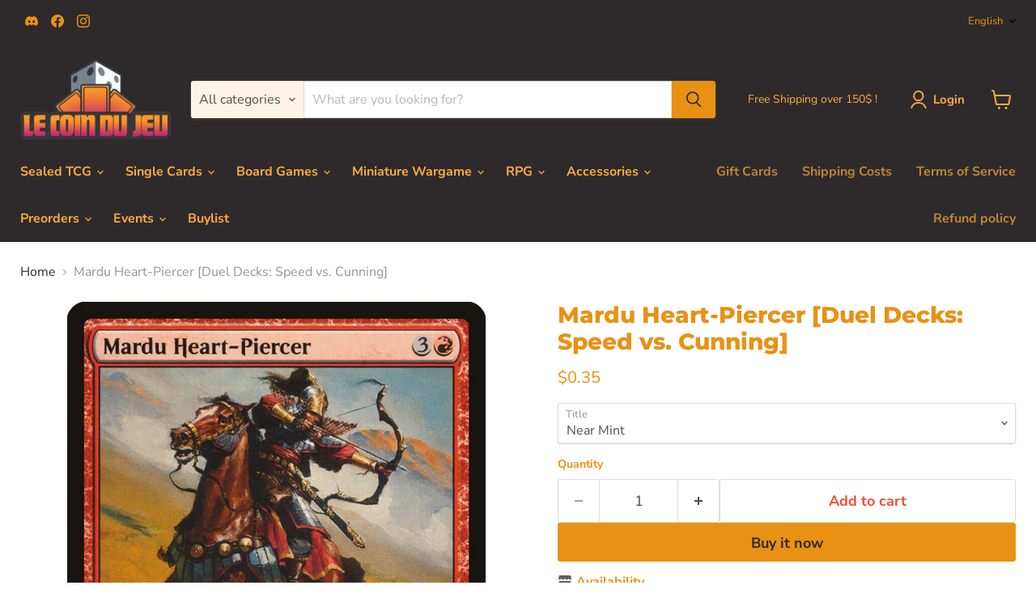

--- FILE ---
content_type: text/javascript; charset=utf-8
request_url: https://www.lecoindujeu.ca/products/mardu-heart-piercer-duel-decks-speed-vs-cunning.js
body_size: 997
content:
{"id":6802230214837,"title":"Mardu Heart-Piercer [Duel Decks: Speed vs. Cunning]","handle":"mardu-heart-piercer-duel-decks-speed-vs-cunning","description":"\u003ctable class=\"singles-description-table\" xmlns=\"http:\/\/www.w3.org\/1999\/html\"\u003e\n\u003ctbody\u003e\n      \u003ctr\u003e\n          \u003ctd\u003eSet:\u003c\/td\u003e\n          \u003ctd\u003eDuel Decks: Speed vs. Cunning\u003c\/td\u003e\n      \u003c\/tr\u003e\n      \u003ctr\u003e\n          \u003ctd\u003eType:\u003c\/td\u003e\n          \u003ctd\u003eCreature — Human Archer\u003c\/td\u003e\n      \u003c\/tr\u003e\n      \u003ctr\u003e\n          \u003ctd\u003eRarity:\u003c\/td\u003e\n          \u003ctd\u003eUncommon\u003c\/td\u003e\n      \u003c\/tr\u003e\n      \u003ctr\u003e\n          \u003ctd\u003eCost:\u003c\/td\u003e\n          \u003ctd\u003e{3}{R}\u003c\/td\u003e\n      \u003c\/tr\u003e\n\u003c\/tbody\u003e\n\u003c\/table\u003e\n\u003cdiv class=\"single-description-div\"\u003e\n        \u003cdiv class=\"oracle-text\"\u003e\n            Raid — When Mardu Heart-Piercer enters the battlefield, if you attacked this turn, Mardu Heart-Piercer deals 2 damage to any target.\n        \u003c\/div\u003e\n        \u003cdiv class=\"flavor-text\"\u003e\n            \"Those who have never ridden before the wind do not know the true joy of war.\"\n        \u003c\/div\u003e\n\u003ctable class=\"singles-reverse-description-table\"\u003e\n\u003ctbody\u003e\n\u003c\/tbody\u003e\n\u003c\/table\u003e\n\u003cdiv class=\"single-description-div\"\u003e\n\u003c\/div\u003e\n\u003cdiv class=\"catalogMetaData\" style=\"visibility: hidden;\" data-cardtype=\"mtg\" data-cardid=\"259\" data-tcgid=\"92905\" data-lastupdated=\"2024-02-11T18:41:55.343Z\"\u003e\n\u003c\/div\u003e\n\u003c\/div\u003e\n","published_at":"2021-06-23T15:06:23-04:00","created_at":"2021-06-23T15:06:24-04:00","vendor":"Magic: The Gathering","type":"MTG Single","tags":["Brawl","Commander","Creature","Duel","Duel Decks: Speed vs. Cunning","Explorer","Gladiator","Historic","Human Archer","Legacy","Modern","Normal","Oathbreaker","Paupercommander","Penny","Pioneer","Red","Timeless","Uncommon","Vintage"],"price":20,"price_min":20,"price_max":35,"available":true,"price_varies":true,"compare_at_price":null,"compare_at_price_min":0,"compare_at_price_max":0,"compare_at_price_varies":false,"variants":[{"id":40308801798325,"title":"Near Mint","option1":"Near Mint","option2":null,"option3":null,"sku":"DDN-13-EN-NF-1","requires_shipping":true,"taxable":true,"featured_image":null,"available":true,"name":"Mardu Heart-Piercer [Duel Decks: Speed vs. Cunning] - Near Mint","public_title":"Near Mint","options":["Near Mint"],"price":35,"weight":2,"compare_at_price":null,"inventory_management":"shopify","barcode":null,"quantity_rule":{"min":1,"max":null,"increment":1},"quantity_price_breaks":[],"requires_selling_plan":false,"selling_plan_allocations":[]},{"id":40308801831093,"title":"Lightly Played","option1":"Lightly Played","option2":null,"option3":null,"sku":"DDN-13-EN-NF-2","requires_shipping":true,"taxable":true,"featured_image":null,"available":false,"name":"Mardu Heart-Piercer [Duel Decks: Speed vs. Cunning] - Lightly Played","public_title":"Lightly Played","options":["Lightly Played"],"price":35,"weight":2,"compare_at_price":null,"inventory_management":"shopify","barcode":null,"quantity_rule":{"min":1,"max":null,"increment":1},"quantity_price_breaks":[],"requires_selling_plan":false,"selling_plan_allocations":[]},{"id":40308801863861,"title":"Moderately Played","option1":"Moderately Played","option2":null,"option3":null,"sku":"DDN-13-EN-NF-3","requires_shipping":true,"taxable":true,"featured_image":null,"available":false,"name":"Mardu Heart-Piercer [Duel Decks: Speed vs. Cunning] - Moderately Played","public_title":"Moderately Played","options":["Moderately Played"],"price":30,"weight":2,"compare_at_price":null,"inventory_management":"shopify","barcode":null,"quantity_rule":{"min":1,"max":null,"increment":1},"quantity_price_breaks":[],"requires_selling_plan":false,"selling_plan_allocations":[]},{"id":40308801896629,"title":"Heavily Played","option1":"Heavily Played","option2":null,"option3":null,"sku":"DDN-13-EN-NF-4","requires_shipping":true,"taxable":true,"featured_image":null,"available":false,"name":"Mardu Heart-Piercer [Duel Decks: Speed vs. Cunning] - Heavily Played","public_title":"Heavily Played","options":["Heavily Played"],"price":25,"weight":2,"compare_at_price":null,"inventory_management":"shopify","barcode":null,"quantity_rule":{"min":1,"max":null,"increment":1},"quantity_price_breaks":[],"requires_selling_plan":false,"selling_plan_allocations":[]},{"id":40308801929397,"title":"Damaged","option1":"Damaged","option2":null,"option3":null,"sku":"DDN-13-EN-NF-5","requires_shipping":true,"taxable":true,"featured_image":null,"available":false,"name":"Mardu Heart-Piercer [Duel Decks: Speed vs. Cunning] - Damaged","public_title":"Damaged","options":["Damaged"],"price":20,"weight":2,"compare_at_price":null,"inventory_management":"shopify","barcode":null,"quantity_rule":{"min":1,"max":null,"increment":1},"quantity_price_breaks":[],"requires_selling_plan":false,"selling_plan_allocations":[]}],"images":["\/\/cdn.shopify.com\/s\/files\/1\/0578\/5511\/5445\/products\/5c46bdde-7ebb-5130-a11a-30ed6d4bb1ec.jpg?v=1707684995"],"featured_image":"\/\/cdn.shopify.com\/s\/files\/1\/0578\/5511\/5445\/products\/5c46bdde-7ebb-5130-a11a-30ed6d4bb1ec.jpg?v=1707684995","options":[{"name":"Title","position":1,"values":["Near Mint","Lightly Played","Moderately Played","Heavily Played","Damaged"]}],"url":"\/products\/mardu-heart-piercer-duel-decks-speed-vs-cunning","media":[{"alt":null,"id":29235619201205,"position":1,"preview_image":{"aspect_ratio":0.718,"height":936,"width":672,"src":"https:\/\/cdn.shopify.com\/s\/files\/1\/0578\/5511\/5445\/products\/5c46bdde-7ebb-5130-a11a-30ed6d4bb1ec.jpg?v=1707684995"},"aspect_ratio":0.718,"height":936,"media_type":"image","src":"https:\/\/cdn.shopify.com\/s\/files\/1\/0578\/5511\/5445\/products\/5c46bdde-7ebb-5130-a11a-30ed6d4bb1ec.jpg?v=1707684995","width":672}],"requires_selling_plan":false,"selling_plan_groups":[]}